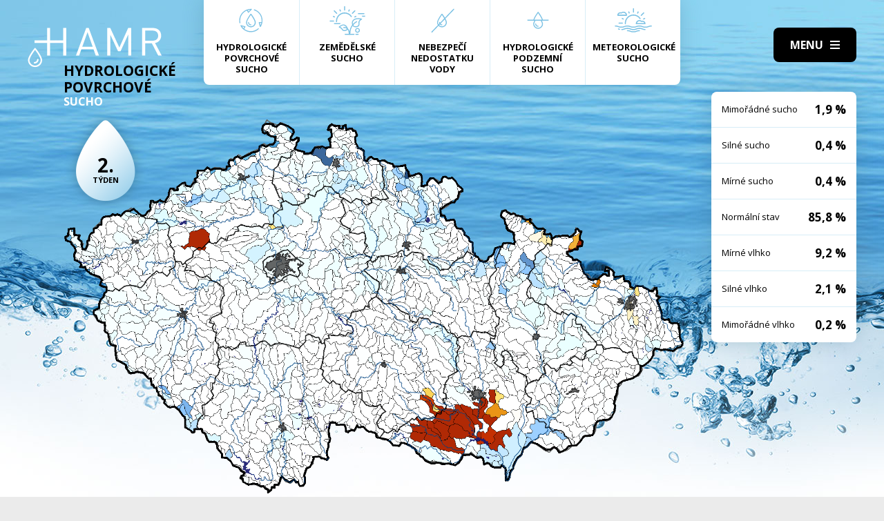

--- FILE ---
content_type: text/html; charset=UTF-8
request_url: https://hamr.chmi.cz/povrchove-1994-2
body_size: 4287
content:
 <!DOCTYPE html> <html> <head> <meta charset="utf-8" /> <link href="//fonts.googleapis.com/css?family=Open+Sans:300,300i,400,400i,600,600i,700,700i&subset=latin-ext" rel="stylesheet" type="text/css"> <link href="https://hamr.chmi.cz/css/8387fccacb5304fb8be9df0359ab8bd9.css?6af12b2" rel="stylesheet" type="text/css"/> <title></title> <meta name="Keywords" content=""> <meta name="Description" content=""> <meta property="og:site_name" content="HAMR"> <meta name="apple-mobile-web-app-title" content="Hamr.chmi.cz"> <script type="text/javascript" src="/scripts/jquery-3.2.1.min.js"></script> <script src="/scripts/input-replace.js" type="text/javascript"></script> <script src="/scripts/main.js" type="text/javascript"></script> <meta name="MobileOptimized" content="width" /> <meta name="HandheldFriendly" content="true" /> <meta name="viewport" content="width=device-width, initial-scale=1.0, user-scalable=yes" /> <script type="text/javascript"> $(window).scroll(function() {	if ($(window).scrollTop() > 20) {	$('#page').addClass('headerFix--on');	} else {	$('#page').removeClass('headerFix--on');	}	}); </script> <meta name="robots" content="index,follow"> </head> <body class="cs"> <div id="page"> <header role="banner"> <div class="section section--header"> <div class="header"> <div class="logo"> <a class="logo__link" href="/" title="Úvodní stránka"><img class="logo__img" src="/img/logo.svg" alt=""></a> </div> <div class="menuBtn" title="Navigace" id="menuBtn"><span><em></em></span></div> <nav class="respNav" role="navigation"> <div class="respNavIn"> <ul class="nav nav--respNavLvl1"> <li class="nav__item nav__item--respNavLvl1"> <div class="nav__itemBox nav__itemBox--respNavLvl1"><a href="/povrchove-2026-3" class="nav__link nav__link--respNavLvl1"><span class="nav__linkIco"><img src="/img/hp_ico01.svg" alt=""></span><span class="nav__linkText">Hydrologické povrchové sucho</span></a></div> </li> <li class="nav__item nav__item--respNavLvl1"> <div class="nav__itemBox nav__itemBox--respNavLvl1"><a href="/zemedelske-2026-3" class="nav__link nav__link--respNavLvl1"><span class="nav__linkIco"><img src="/img/hp_ico02.svg" alt=""></span><span class="nav__linkText">Zemědělské sucho</span></a></div> </li> <li class="nav__item nav__item--respNavLvl1"> <div class="nav__itemBox nav__itemBox--respNavLvl1"><a href="/nedostatek-2026-3" class="nav__link nav__link--respNavLvl1"><span class="nav__linkIco"><img src="/img/hp_ico03.svg" alt=""></span><span class="nav__linkText">Nebezpečí nedostatku vody</span></a></div> </li> <li class="nav__item nav__item--respNavLvl1"> <div class="nav__itemBox nav__itemBox--respNavLvl1"><a href="/pozemni-2026-3" class="nav__link nav__link--respNavLvl1"><span class="nav__linkIco"><img src="/img/hp_ico04.svg" alt=""></span><span class="nav__linkText">Hydrologické podzemní sucho</span></a></div> </li> <li class="nav__item nav__item--respNavLvl1"> <div class="nav__itemBox nav__itemBox--respNavLvl1"><a href="/meteorologicke-2026-3" class="nav__link nav__link--respNavLvl1"><span class="nav__linkIco"><img src="/img/hp_ico05.svg" alt=""></span><span class="nav__linkText">Meteorologické sucho</span></a></div> </li> </ul> <ul class="nav nav--respNavLvl1"> <li class="nav__item nav__item--respNavLvl1 " id="liresp1"> <div class="nav__itemBox nav__itemBox--respNavLvl1"> <a class="nav__link nav__link--respNavLvl1" href="/aktuality"><span class="nav__linkText">Aktuality <!-- by Texy2! --></span></a> </div> <div class="submenu submenu--respNavLvl1"> </div> </li> <li class="nav__item nav__item--respNavLvl1 " id="liresp2"> <div class="nav__itemBox nav__itemBox--respNavLvl1"> <a class="nav__link nav__link--respNavLvl1" href="/metodiky"><span class="nav__linkText">Metodiky</span></a> </div> <div class="submenu submenu--respNavLvl1"> </div> </li> <li class="nav__item nav__item--respNavLvl1 " id="liresp3"> <div class="nav__itemBox nav__itemBox--respNavLvl1"> <a class="nav__link nav__link--respNavLvl1" href="/o-projektu"><span class="nav__linkText">O projektu</span></a> </div> <div class="submenu submenu--respNavLvl1"> </div> </li> <li class="nav__item nav__item--respNavLvl1 " id="liresp4"> <div class="nav__itemBox nav__itemBox--respNavLvl1"> <a class="nav__link nav__link--respNavLvl1" href="/kontakt"><span class="nav__linkText">Kontakt</span></a> </div> <div class="submenu submenu--respNavLvl1"> </div> </li> </ul> <a href="/hamr-JS/" class="btn btn2">Vstup pro odborníky <i class="fa minw fa-user-circle"></i></a> </div> </nav> <div id="dark"></div> </div> </div> </header> <main style="background-image: url(/img/bg1.jpg);"> <section class="mapBox"> <div class="section fullwidth"> <nav class="mapNav"> <ul class="mapNavIn"> <li class="mapNav__item"> <a href="/povrchove-2026-3" class="mapNav__link"><img src="/img/hp_ico01.svg" alt="" class="mapNav__ico"><span class="mapNav__linkText">Hydrologické povrchové sucho</span></a> </li> <li class="mapNav__item"> <a href="/zemedelske-2026-3" class="mapNav__link"><img src="/img/hp_ico02.svg" alt="" class="mapNav__ico"><span class="mapNav__linkText">Zemědělské sucho</span></a> </li> <li class="mapNav__item"> <a href="/nedostatek-2026-3" class="mapNav__link"><img src="/img/hp_ico03.svg" alt="" class="mapNav__ico"><span class="mapNav__linkText">Nebezpečí nedostatku vody</span></a> </li> <li class="mapNav__item"> <a href="/pozemni-2026-3" class="mapNav__link"><img src="/img/hp_ico04.svg" alt="" class="mapNav__ico"><span class="mapNav__linkText">Hydrologické podzemní sucho</span></a> </li> <li class="mapNav__item"> <a href="/meteorologicke-2026-3" class="mapNav__link"><img src="/img/hp_ico05.svg" alt="" class="mapNav__ico"><span class="mapNav__linkText" style="max-width: 9em;">Meteorologické sucho</span></a> </li> </ul> </nav> <div class="map"> <h1 class="map__hdr"> <div class="map__hdrText"> Hydrologické Povrchové <div class="hgl">sucho</div> </div> <div class="map__week"> <strong>2.</strong> týden </div> </h1> <div class="mapImg"> <div class="mapImgBox"> <img src="/img/maps/1994/2-sup.png" alt=""> </div> </div> <div class="calBox"> <div class="cal"> <div class="calIn"> <a href="/povrchove-1994-1" class="arr"><i class="fa fa-angle-left"></i></a> <a href="/povrchove-1994-3" class="arr arr--next"><i class="fa fa-angle-left"></i></a> <div class="cal__hdr">2. týden</div> <div class="cal__hdr">10. 1. &ndash; 16. 1.</div> <div class="cal__year">1994</div> </div> <div class="week"> <a href="/povrchove-1994-1" class="week__num">1 <span class="dialogHlp" id="d1" >3. 1. - 9. 1. 1994</span> </a> <a href="/povrchove-1994-2" class="week__num week__num--active">2 <span class="dialogHlp" id="d1" >10. 1. - 16. 1. 1994</span> </a> <a href="/povrchove-1994-3" class="week__num">3 <span class="dialogHlp" id="d1" >17. 1. - 23. 1. 1994</span> </a> <a href="/povrchove-1994-4" class="week__num">4 <span class="dialogHlp" id="d1" >24. 1. - 30. 1. 1994</span> </a> <a href="/povrchove-1994-5" class="week__num">5 <span class="dialogHlp" id="d1" >31. 1. - 6. 2. 1994</span> </a> <a href="/povrchove-1994-6" class="week__num">6 <span class="dialogHlp" id="d1" >7. 2. - 13. 2. 1994</span> </a> <a href="/povrchove-1994-7" class="week__num">7 <span class="dialogHlp" id="d1" >14. 2. - 20. 2. 1994</span> </a> <a href="/povrchove-1994-8" class="week__num">8 <span class="dialogHlp" id="d1" >21. 2. - 27. 2. 1994</span> </a> <a href="/povrchove-1994-9" class="week__num">9 <span class="dialogHlp" id="d1" >28. 2. - 6. 3. 1994</span> </a> <a href="/povrchove-1994-10" class="week__num">10 <span class="dialogHlp" id="d1" >7. 3. - 13. 3. 1994</span> </a> <a href="/povrchove-1994-11" class="week__num">11 <span class="dialogHlp" id="d1" >14. 3. - 20. 3. 1994</span> </a> <a href="/povrchove-1994-12" class="week__num">12 <span class="dialogHlp" id="d1" >21. 3. - 27. 3. 1994</span> </a> <a href="/povrchove-1994-13" class="week__num">13 <span class="dialogHlp" id="d1" >28. 3. - 3. 4. 1994</span> </a> <a href="/povrchove-1994-14" class="week__num">14 <span class="dialogHlp" id="d1" >4. 4. - 10. 4. 1994</span> </a> <a href="/povrchove-1994-15" class="week__num">15 <span class="dialogHlp" id="d1" >11. 4. - 17. 4. 1994</span> </a> <a href="/povrchove-1994-16" class="week__num">16 <span class="dialogHlp" id="d1" >18. 4. - 24. 4. 1994</span> </a> <a href="/povrchove-1994-17" class="week__num">17 <span class="dialogHlp" id="d1" >25. 4. - 1. 5. 1994</span> </a> <a href="/povrchove-1994-18" class="week__num">18 <span class="dialogHlp" id="d1" >2. 5. - 8. 5. 1994</span> </a> <a href="/povrchove-1994-19" class="week__num">19 <span class="dialogHlp" id="d1" >9. 5. - 15. 5. 1994</span> </a> <a href="/povrchove-1994-20" class="week__num">20 <span class="dialogHlp" id="d1" >16. 5. - 22. 5. 1994</span> </a> <a href="/povrchove-1994-21" class="week__num">21 <span class="dialogHlp" id="d1" >23. 5. - 29. 5. 1994</span> </a> <a href="/povrchove-1994-22" class="week__num">22 <span class="dialogHlp" id="d1" >30. 5. - 5. 6. 1994</span> </a> <a href="/povrchove-1994-23" class="week__num">23 <span class="dialogHlp" id="d1" >6. 6. - 12. 6. 1994</span> </a> <a href="/povrchove-1994-24" class="week__num">24 <span class="dialogHlp" id="d1" >13. 6. - 19. 6. 1994</span> </a> <a href="/povrchove-1994-25" class="week__num">25 <span class="dialogHlp" id="d1" >20. 6. - 26. 6. 1994</span> </a> <a href="/povrchove-1994-26" class="week__num">26 <span class="dialogHlp" id="d1" >27. 6. - 3. 7. 1994</span> </a> <a href="/povrchove-1994-27" class="week__num">27 <span class="dialogHlp" id="d1" >4. 7. - 10. 7. 1994</span> </a> <a href="/povrchove-1994-28" class="week__num">28 <span class="dialogHlp" id="d1" >11. 7. - 17. 7. 1994</span> </a> <a href="/povrchove-1994-29" class="week__num">29 <span class="dialogHlp" id="d1" >18. 7. - 24. 7. 1994</span> </a> <a href="/povrchove-1994-30" class="week__num">30 <span class="dialogHlp" id="d1" >25. 7. - 31. 7. 1994</span> </a> <a href="/povrchove-1994-31" class="week__num">31 <span class="dialogHlp" id="d1" >1. 8. - 7. 8. 1994</span> </a> <a href="/povrchove-1994-32" class="week__num">32 <span class="dialogHlp" id="d1" >8. 8. - 14. 8. 1994</span> </a> <a href="/povrchove-1994-33" class="week__num">33 <span class="dialogHlp" id="d1" >15. 8. - 21. 8. 1994</span> </a> <a href="/povrchove-1994-34" class="week__num">34 <span class="dialogHlp" id="d1" >22. 8. - 28. 8. 1994</span> </a> <a href="/povrchove-1994-35" class="week__num">35 <span class="dialogHlp" id="d1" >29. 8. - 4. 9. 1994</span> </a> <a href="/povrchove-1994-36" class="week__num">36 <span class="dialogHlp" id="d1" >5. 9. - 11. 9. 1994</span> </a> <a href="/povrchove-1994-37" class="week__num">37 <span class="dialogHlp" id="d1" >12. 9. - 18. 9. 1994</span> </a> <a href="/povrchove-1994-38" class="week__num">38 <span class="dialogHlp" id="d1" >19. 9. - 25. 9. 1994</span> </a> <a href="/povrchove-1994-39" class="week__num">39 <span class="dialogHlp" id="d1" >26. 9. - 2. 10. 1994</span> </a> <a href="/povrchove-1994-40" class="week__num">40 <span class="dialogHlp" id="d1" >3. 10. - 9. 10. 1994</span> </a> <a href="/povrchove-1994-41" class="week__num">41 <span class="dialogHlp" id="d1" >10. 10. - 16. 10. 1994</span> </a> <a href="/povrchove-1994-42" class="week__num">42 <span class="dialogHlp" id="d1" >17. 10. - 23. 10. 1994</span> </a> <a href="/povrchove-1994-43" class="week__num">43 <span class="dialogHlp" id="d1" >24. 10. - 30. 10. 1994</span> </a> <a href="/povrchove-1994-44" class="week__num">44 <span class="dialogHlp" id="d1" >31. 10. - 6. 11. 1994</span> </a> <a href="/povrchove-1994-45" class="week__num">45 <span class="dialogHlp" id="d1" >7. 11. - 13. 11. 1994</span> </a> <a href="/povrchove-1994-46" class="week__num">46 <span class="dialogHlp" id="d1" >14. 11. - 20. 11. 1994</span> </a> <a href="/povrchove-1994-47" class="week__num">47 <span class="dialogHlp" id="d1" >21. 11. - 27. 11. 1994</span> </a> <a href="/povrchove-1994-48" class="week__num">48 <span class="dialogHlp" id="d1" >28. 11. - 4. 12. 1994</span> </a> <a href="/povrchove-1994-49" class="week__num">49 <span class="dialogHlp" id="d1" >5. 12. - 11. 12. 1994</span> </a> <a href="/povrchove-1994-50" class="week__num">50 <span class="dialogHlp" id="d1" >12. 12. - 18. 12. 1994</span> </a> <a href="/povrchove-1994-51" class="week__num">51 <span class="dialogHlp" id="d1" >19. 12. - 25. 12. 1994</span> </a> <a href="/povrchove-1994-52" class="week__num">52 <span class="dialogHlp" id="d1" >26. 12. - 1. 1. 1995</span> </a> </div> <div class="mapNums"> <table class="mapNums__table"> <tr> <th>Mimořádné sucho</th> <td>1,9 %</td> </tr> <tr> <th>Silné sucho</th> <td>0,4 %</td> </tr> <tr> <th>Mírné sucho</th> <td>0,4 %</td> </tr> <tr> <th>Normální stav</th> <td>85,8 %</td> </tr> <tr> <th>Mírné vlhko</th> <td>9,2 %</td> </tr> <tr> <th>Silné vlhko</th> <td>2,1 %</td> </tr> <tr> <th>Mimořádné vlhko</th> <td>0,2 %</td> </tr> </table> </div> </div> <div class="calBtns"> <div class="timeBtn"> <div class="btn btn--ico btn--active" onclick="$('#timeWin').fadeIn().css('display', 'flex');"><span>Vyberte rok</span><span><i class="fa fa-calendar minw"></i></span></div> <div class="timeWin" id="timeWin"> <div class="timeWin__hdr">Vyberte rok</div> <div class="timeWin__close" onclick="$('#timeWin').hide();"><i class="fa minw fa-times"></i></div> <a href="/povrchove-1981-1" class="timeWin__item">1981</a> <a href="/povrchove-1982-1" class="timeWin__item">1982</a> <a href="/povrchove-1983-1" class="timeWin__item">1983</a> <a href="/povrchove-1984-1" class="timeWin__item">1984</a> <a href="/povrchove-1985-1" class="timeWin__item">1985</a> <a href="/povrchove-1986-1" class="timeWin__item">1986</a> <a href="/povrchove-1987-1" class="timeWin__item">1987</a> <a href="/povrchove-1988-1" class="timeWin__item">1988</a> <a href="/povrchove-1989-1" class="timeWin__item">1989</a> <a href="/povrchove-1990-1" class="timeWin__item">1990</a> <a href="/povrchove-1991-1" class="timeWin__item">1991</a> <a href="/povrchove-1992-1" class="timeWin__item">1992</a> <a href="/povrchove-1993-1" class="timeWin__item">1993</a> <a href="/povrchove-1994-1" class="timeWin__item">1994</a> <a href="/povrchove-1995-1" class="timeWin__item">1995</a> <a href="/povrchove-1996-1" class="timeWin__item">1996</a> <a href="/povrchove-1997-1" class="timeWin__item">1997</a> <a href="/povrchove-1998-1" class="timeWin__item">1998</a> <a href="/povrchove-1999-1" class="timeWin__item">1999</a> <a href="/povrchove-2000-1" class="timeWin__item">2000</a> <a href="/povrchove-2001-1" class="timeWin__item">2001</a> <a href="/povrchove-2002-1" class="timeWin__item">2002</a> <a href="/povrchove-2003-1" class="timeWin__item">2003</a> <a href="/povrchove-2004-1" class="timeWin__item">2004</a> <a href="/povrchove-2005-1" class="timeWin__item">2005</a> <a href="/povrchove-2006-1" class="timeWin__item">2006</a> <a href="/povrchove-2007-1" class="timeWin__item">2007</a> <a href="/povrchove-2008-1" class="timeWin__item">2008</a> <a href="/povrchove-2009-1" class="timeWin__item">2009</a> <a href="/povrchove-2010-1" class="timeWin__item">2010</a> <a href="/povrchove-2011-1" class="timeWin__item">2011</a> <a href="/povrchove-2012-1" class="timeWin__item">2012</a> <a href="/povrchove-2013-1" class="timeWin__item">2013</a> <a href="/povrchove-2014-1" class="timeWin__item">2014</a> <a href="/povrchove-2015-1" class="timeWin__item">2015</a> <a href="/povrchove-2016-1" class="timeWin__item">2016</a> <a href="/povrchove-2017-1" class="timeWin__item">2017</a> <a href="/povrchove-2018-1" class="timeWin__item">2018</a> <a href="/povrchove-2019-1" class="timeWin__item">2019</a> <a href="/povrchove-2020-1" class="timeWin__item">2020</a> <a href="/povrchove-2021-1" class="timeWin__item">2021</a> <a href="/povrchove-2022-1" class="timeWin__item">2022</a> <a href="/povrchove-2023-1" class="timeWin__item">2023</a> <a href="/povrchove-2024-1" class="timeWin__item">2024</a> <a href="/povrchove-2025-1" class="timeWin__item">2025</a> <a href="/povrchove-2026-1" class="timeWin__item">2026</a> </div> </div> <div class="timeBtn timeBtn--forWeek"> <div class="btn btn--ico" onclick="$('#timeWin2').fadeIn().css('display', 'flex');"><span>Vyberte týden</span><span><i class="fa fa-calendar-alt minw"></i></span></div> <div class="timeWin" id="timeWin2"> <div class="timeWin__hdr">Vyberte týden</div> <div class="timeWin__close" onclick="$('#timeWin2').hide();"><i class="fa minw fa-times"></i></div> <a href="/povrchove-1994-1" class="timeWin__item timeWin__item--week">1</a> <a href="/povrchove-1994-2" class="timeWin__item timeWin__item--week">2</a> <a href="/povrchove-1994-3" class="timeWin__item timeWin__item--week">3</a> <a href="/povrchove-1994-4" class="timeWin__item timeWin__item--week">4</a> <a href="/povrchove-1994-5" class="timeWin__item timeWin__item--week">5</a> <a href="/povrchove-1994-6" class="timeWin__item timeWin__item--week">6</a> <a href="/povrchove-1994-7" class="timeWin__item timeWin__item--week">7</a> <a href="/povrchove-1994-8" class="timeWin__item timeWin__item--week">8</a> <a href="/povrchove-1994-9" class="timeWin__item timeWin__item--week">9</a> <a href="/povrchove-1994-10" class="timeWin__item timeWin__item--week">10</a> <a href="/povrchove-1994-11" class="timeWin__item timeWin__item--week">11</a> <a href="/povrchove-1994-12" class="timeWin__item timeWin__item--week">12</a> <a href="/povrchove-1994-13" class="timeWin__item timeWin__item--week">13</a> <a href="/povrchove-1994-14" class="timeWin__item timeWin__item--week">14</a> <a href="/povrchove-1994-15" class="timeWin__item timeWin__item--week">15</a> <a href="/povrchove-1994-16" class="timeWin__item timeWin__item--week">16</a> <a href="/povrchove-1994-17" class="timeWin__item timeWin__item--week">17</a> <a href="/povrchove-1994-18" class="timeWin__item timeWin__item--week">18</a> <a href="/povrchove-1994-19" class="timeWin__item timeWin__item--week">19</a> <a href="/povrchove-1994-20" class="timeWin__item timeWin__item--week">20</a> <a href="/povrchove-1994-21" class="timeWin__item timeWin__item--week">21</a> <a href="/povrchove-1994-22" class="timeWin__item timeWin__item--week">22</a> <a href="/povrchove-1994-23" class="timeWin__item timeWin__item--week">23</a> <a href="/povrchove-1994-24" class="timeWin__item timeWin__item--week">24</a> <a href="/povrchove-1994-25" class="timeWin__item timeWin__item--week">25</a> <a href="/povrchove-1994-26" class="timeWin__item timeWin__item--week">26</a> <a href="/povrchove-1994-27" class="timeWin__item timeWin__item--week">27</a> <a href="/povrchove-1994-28" class="timeWin__item timeWin__item--week">28</a> <a href="/povrchove-1994-29" class="timeWin__item timeWin__item--week">29</a> <a href="/povrchove-1994-30" class="timeWin__item timeWin__item--week">30</a> <a href="/povrchove-1994-31" class="timeWin__item timeWin__item--week">31</a> <a href="/povrchove-1994-32" class="timeWin__item timeWin__item--week">32</a> <a href="/povrchove-1994-33" class="timeWin__item timeWin__item--week">33</a> <a href="/povrchove-1994-34" class="timeWin__item timeWin__item--week">34</a> <a href="/povrchove-1994-35" class="timeWin__item timeWin__item--week">35</a> <a href="/povrchove-1994-36" class="timeWin__item timeWin__item--week">36</a> <a href="/povrchove-1994-37" class="timeWin__item timeWin__item--week">37</a> <a href="/povrchove-1994-38" class="timeWin__item timeWin__item--week">38</a> <a href="/povrchove-1994-39" class="timeWin__item timeWin__item--week">39</a> <a href="/povrchove-1994-40" class="timeWin__item timeWin__item--week">40</a> <a href="/povrchove-1994-41" class="timeWin__item timeWin__item--week">41</a> <a href="/povrchove-1994-42" class="timeWin__item timeWin__item--week">42</a> <a href="/povrchove-1994-43" class="timeWin__item timeWin__item--week">43</a> <a href="/povrchove-1994-44" class="timeWin__item timeWin__item--week">44</a> <a href="/povrchove-1994-45" class="timeWin__item timeWin__item--week">45</a> <a href="/povrchove-1994-46" class="timeWin__item timeWin__item--week">46</a> <a href="/povrchove-1994-47" class="timeWin__item timeWin__item--week">47</a> <a href="/povrchove-1994-48" class="timeWin__item timeWin__item--week">48</a> <a href="/povrchove-1994-49" class="timeWin__item timeWin__item--week">49</a> <a href="/povrchove-1994-50" class="timeWin__item timeWin__item--week">50</a> <a href="/povrchove-1994-51" class="timeWin__item timeWin__item--week">51</a> <a href="/povrchove-1994-52" class="timeWin__item timeWin__item--week">52</a> </div> </div> <a href="#spec" class="scrollto btn btn--ico"><span>Zjistit více</span><span><i class="fa minw fa-angle-down"></i></span></a> <!-- IG - adding info popover - start --> <!-- <div class="timeBtn"> <div class="btn btn--ico btn--active" onclick="$('#infoWin').fadeIn().css('display', 'flex');"><span>Informace</span><span><i class="fa fa-question-circle minw"></i></span></div> <div class="timeWin" id="infoWin"> <div class="timeWin__hdr">Informace k výsledkům modelu</div> <div class="timeWin__close" onclick="$('#infoWin').hide();"><i class="fa minw fa-times"></i></div> </div> </div> --> <!-- IG - adding info popover - start --> </div> </div> </div> </div> </section> <section> <div class="section"> <div class="content" id="spec"> <h2 class="spec">Co je to sucho?</h2> <div class="centerText"> <p style="margin-bottom: 13px;">Sucho a nedostatek vody jsou pojmy, které je třeba od sebe správně rozlišovat.</p> <p><b>Sucho</b>&nbsp;představuje dočasný pokles dostupnosti vody a je považováno za přirozený jev. Pro sucho je charakteristický jeho pozvolný začátek, značný plošný rozsah a dlouhé trvání. Přirozeně dochází k výskytu sucha, pokud se nad daným územím vyskytne anomálie v atmosférických cirkulačních procesech v podobě vysokého tlaku vzduchu beze srážek, která setrvává po dlouhou dobu nad určitým územím.</p> <p style="margin-bottom: 13px;"><b>Nedostatek&nbsp;vody</b> je definován jako situace, kdy vodní zdroj není dostatečný pro uspokojení dlouhodobých průměrných požadavků na vodu.</p> <p style="margin-bottom: 13px;">Sucho se dělí na meteorologické, agronomické, hydrologické a socioekonomické. Z toho vychází samotný název systému <b>HAMR</b> (<b>H</b>ydrologie,&nbsp;<b>A</b>gronomie,&nbsp;<b>M</b>eteorologie a&nbsp;<b>R</b>etence).</p> </div> <div class="logoBox"> <a href="" class="logoBox__item"><img src="/img/l1.png" alt=""></a> <a href="" class="logoBox__item"><img src="/img/l2.png" alt=""></a> <a href="" class="logoBox__item"><img src="/img/l3.png" alt=""></a> <a href="" class="logoBox__item"><img src="/img/l4.png" alt=""></a> <a href="" class="logoBox__item"><img src="/img/l5.png" alt=""></a> </div> </div> </div> </section> </main> <script type="text/javascript"> $(document).ready(function() {	$(".scrollto").click(function(event) {	event.preventDefault();	$('html,body').animate({	scrollTop: $('#' + this.hash.substring(1)).offset().top - 1	}, 1200);	});	}); </script> <footer role="contentinfo"> <div class="section section--footer"> <div class="footer"> <div class="row"> <div> [2] Právní ujednání, všeobecné podmínky a © 2019 </div> <div> <a href="/mapa-webu/" class="in">Mapa webu</a> <a href="http://www.netservis.cz/" title="NETservis s.r.o." onclick="return ! window.open( this.href );">NETservis s.r.o.</a> </div> </div> </div> </div> </footer> </div> <!-- /#page --> </body> </html> 